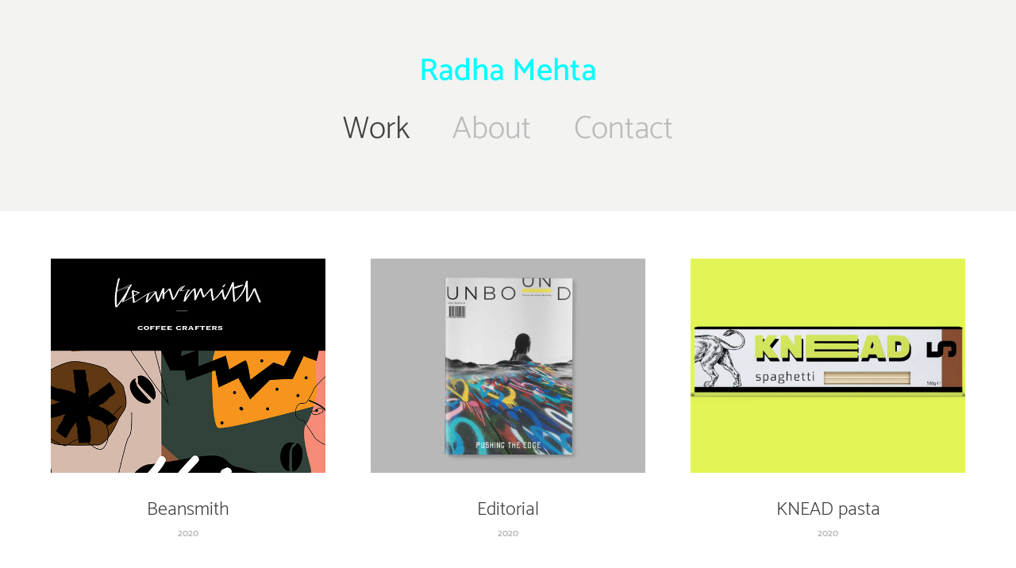

--- FILE ---
content_type: text/html; charset=utf-8
request_url: https://itssorad.com/
body_size: 4494
content:
<!DOCTYPE HTML>
<html lang="en-US">
<head>
  <meta charset="UTF-8" />
  <meta name="viewport" content="width=device-width, initial-scale=1" />
      <meta name=twitter:card  content="summary_large_image" />
      <meta name=twitter:site  content="@AdobePortfolio" />
      <meta  property=og:title content="radha mehta" />
      <meta  property=og:image content="https://pro2-bar-s3-cdn-cf.myportfolio.com/26ece33c-8ec0-4b04-b284-1faea7117d95/8bce7d73-d1f3-4fb0-a050-4cc16f8b2fbb_car_202x158.jpg?h=b4664ff20ef492e463fab99ca06ccd0e" />
      <link rel="icon" href="[data-uri]"  />
      <link rel="stylesheet" href="/dist/css/main.css" type="text/css" />
      <link rel="stylesheet" href="https://pro2-bar-s3-cdn-cf3.myportfolio.com/26ece33c-8ec0-4b04-b284-1faea7117d95/eddd55c35e70dffb8dd0823394c822a41595592069.css?h=4cbbd0838cb070a2a15fb515903d5b62" type="text/css" />
    <link rel="canonical" href="https://itssorad.com/work" />
      <title>radha mehta</title>
    <script type="text/javascript" src="//use.typekit.net/ik/[base64].js?cb=35f77bfb8b50944859ea3d3804e7194e7a3173fb" async onload="
    try {
      window.Typekit.load();
    } catch (e) {
      console.warn('Typekit not loaded.');
    }
    "></script>
</head>
        <body class="transition-enabled">  <div class='page-background-video page-background-video-with-panel'>
  </div>
  <div class="js-responsive-nav">
    <div class="responsive-nav has-social">
      <div class="close-responsive-click-area js-close-responsive-nav">
        <div class="close-responsive-button"></div>
      </div>
          <nav class="js-editable-target editable" data-hover-hint="nav">
            <div class="pages">
                  <div class="gallery-title"><a href="/work" class="active">Work</a></div>
      <div class="page-title">
        <a href="/about" >About</a>
      </div>
      <div class="page-title">
        <a href="/contact" >Contact</a>
      </div>
            </div>
              <div class="social pf-nav-social">
                <ul>
                </ul>
              </div>
          </nav>
    </div>
  </div>
  <div class="site-wrap cfix js-site-wrap">
      <header class="site-header js-editable-target editable" data-context="theme.topcontainer" data-hover-hint="header">
          <div class="logo-wrap js-editable-target editable" data-hover-hint="logo">
                <div class="logo e2e-site-logo-text logo-text  ">
    <a href="/work" class="preserve-whitespace">Radha Mehta</a>

</div>
          </div>
  <div class="hamburger-click-area js-hamburger">
    <div class="hamburger">
      <i></i>
      <i></i>
      <i></i>
    </div>
  </div>
            <nav class="js-editable-target editable" data-hover-hint="nav">
              <div class="pages">
                  <div class="gallery-title"><a href="/work" class="active">Work</a></div>
      <div class="page-title">
        <a href="/about" >About</a>
      </div>
      <div class="page-title">
        <a href="/contact" >Contact</a>
      </div>
              </div>
                <div class="social pf-nav-social">
                  <ul>
                  </ul>
                </div>
            </nav>
      </header>
    <div class="site-container">
      <div class="site-content e2e-site-content">
        <main>
          <section class="project-covers" data-context="page.gallery.covers">
          <a class="js-editable-target editable project-cover js-project-cover-touch hold-space" href="/beansmith" data-context="pages" data-identity="id:p5f0e1b86d65415d14ae748ba79621077842936af5e244e6d11e16" data-hover-hint-id="p5f0e1b86d65415d14ae748ba79621077842936af5e244e6d11e16" data-hover-hint="galleryPageCover">
              <div class="cover-image-wrap">
                <div class="cover-image">
                    <div class="cover cover-normal">

            <img
              class="cover__img js-lazy"
              src="https://pro2-bar-s3-cdn-cf.myportfolio.com/26ece33c-8ec0-4b04-b284-1faea7117d95/8bce7d73-d1f3-4fb0-a050-4cc16f8b2fbb_carw_202x158x32.jpg?h=33a42ce2b205f96d8720caf2d6aff262"
              data-src="https://pro2-bar-s3-cdn-cf.myportfolio.com/26ece33c-8ec0-4b04-b284-1faea7117d95/8bce7d73-d1f3-4fb0-a050-4cc16f8b2fbb_car_202x158.jpg?h=b4664ff20ef492e463fab99ca06ccd0e"
              data-srcset="https://pro2-bar-s3-cdn-cf.myportfolio.com/26ece33c-8ec0-4b04-b284-1faea7117d95/8bce7d73-d1f3-4fb0-a050-4cc16f8b2fbb_carw_202x158x640.jpg?h=d0254e6773cc0df33cbcbc270e58ebc1 640w, https://pro2-bar-s3-cdn-cf.myportfolio.com/26ece33c-8ec0-4b04-b284-1faea7117d95/8bce7d73-d1f3-4fb0-a050-4cc16f8b2fbb_carw_202x158x1280.jpg?h=9a16ed68b3e388e4c937bf087c65db50 1280w, https://pro2-bar-s3-cdn-cf.myportfolio.com/26ece33c-8ec0-4b04-b284-1faea7117d95/8bce7d73-d1f3-4fb0-a050-4cc16f8b2fbb_carw_202x158x1366.jpg?h=5e5068714afc33864dd43a725986895d 1366w, https://pro2-bar-s3-cdn-cf.myportfolio.com/26ece33c-8ec0-4b04-b284-1faea7117d95/8bce7d73-d1f3-4fb0-a050-4cc16f8b2fbb_carw_202x158x1920.jpg?h=6f213208336a841c3826b91ec5a7d4b6 1920w, https://pro2-bar-s3-cdn-cf.myportfolio.com/26ece33c-8ec0-4b04-b284-1faea7117d95/8bce7d73-d1f3-4fb0-a050-4cc16f8b2fbb_carw_202x158x2560.jpg?h=33d192581746d35e206550589980df6b 2560w, https://pro2-bar-s3-cdn-cf.myportfolio.com/26ece33c-8ec0-4b04-b284-1faea7117d95/8bce7d73-d1f3-4fb0-a050-4cc16f8b2fbb_carw_202x158x5120.jpg?h=870ed648957249e69280e816a139c492 5120w"
              data-sizes="(max-width: 540px) 100vw, (max-width: 768px) 50vw, calc(1400px / 3)"
            >
                              </div>
                </div>
              </div>
            <div class="details-wrap">
              <div class="details">
                <div class="details-inner">
                    <div class="title preserve-whitespace">Beansmith</div>
                    <div class="date">2020</div>
                </div>
              </div>
            </div>
          </a>
          <a class="js-editable-target editable project-cover js-project-cover-touch hold-space" href="/editorial" data-context="pages" data-identity="id:p5f19a11c47f539958872edec4d45672fecfedc3bf50be40089b5d" data-hover-hint-id="p5f19a11c47f539958872edec4d45672fecfedc3bf50be40089b5d" data-hover-hint="galleryPageCover">
              <div class="cover-image-wrap">
                <div class="cover-image">
                    <div class="cover cover-normal">

            <img
              class="cover__img js-lazy"
              src="https://pro2-bar-s3-cdn-cf.myportfolio.com/26ece33c-8ec0-4b04-b284-1faea7117d95/82d6b0d1-260f-4ac8-955f-c22622094b6f_carw_202x158x32.jpg?h=8ff2eee2c076a2217546b6356220eaad"
              data-src="https://pro2-bar-s3-cdn-cf.myportfolio.com/26ece33c-8ec0-4b04-b284-1faea7117d95/82d6b0d1-260f-4ac8-955f-c22622094b6f_car_202x158.jpg?h=bedb989058840c54bb37641f6398b49b"
              data-srcset="https://pro2-bar-s3-cdn-cf.myportfolio.com/26ece33c-8ec0-4b04-b284-1faea7117d95/82d6b0d1-260f-4ac8-955f-c22622094b6f_carw_202x158x640.jpg?h=d54b8521f2fea78cad6ffdacb797e48c 640w, https://pro2-bar-s3-cdn-cf.myportfolio.com/26ece33c-8ec0-4b04-b284-1faea7117d95/82d6b0d1-260f-4ac8-955f-c22622094b6f_carw_202x158x1280.jpg?h=b32a54db9c13374ba76b182016a35f86 1280w, https://pro2-bar-s3-cdn-cf.myportfolio.com/26ece33c-8ec0-4b04-b284-1faea7117d95/82d6b0d1-260f-4ac8-955f-c22622094b6f_carw_202x158x1366.jpg?h=8768c07dbc28ac089519cb498b0ada21 1366w, https://pro2-bar-s3-cdn-cf.myportfolio.com/26ece33c-8ec0-4b04-b284-1faea7117d95/82d6b0d1-260f-4ac8-955f-c22622094b6f_carw_202x158x1920.jpg?h=bb23b71f0d79f473b993c0151e1e990a 1920w, https://pro2-bar-s3-cdn-cf.myportfolio.com/26ece33c-8ec0-4b04-b284-1faea7117d95/82d6b0d1-260f-4ac8-955f-c22622094b6f_carw_202x158x2560.jpg?h=d3a6bbedee0a2896fda6d47b3f6e2a03 2560w, https://pro2-bar-s3-cdn-cf.myportfolio.com/26ece33c-8ec0-4b04-b284-1faea7117d95/82d6b0d1-260f-4ac8-955f-c22622094b6f_carw_202x158x5120.jpg?h=aa6f248358054bb3ff06a81c047bde2b 5120w"
              data-sizes="(max-width: 540px) 100vw, (max-width: 768px) 50vw, calc(1400px / 3)"
            >
                              </div>
                </div>
              </div>
            <div class="details-wrap">
              <div class="details">
                <div class="details-inner">
                    <div class="title preserve-whitespace">Editorial</div>
                    <div class="date">2020</div>
                </div>
              </div>
            </div>
          </a>
          <a class="js-editable-target editable project-cover js-project-cover-touch hold-space" href="/knead" data-context="pages" data-identity="id:p5f0e1bb8e6406f01c6b4addf265fe3c3182e526e284890a7bdc41" data-hover-hint-id="p5f0e1bb8e6406f01c6b4addf265fe3c3182e526e284890a7bdc41" data-hover-hint="galleryPageCover">
              <div class="cover-image-wrap">
                <div class="cover-image">
                    <div class="cover cover-normal">

            <img
              class="cover__img js-lazy"
              src="https://pro2-bar-s3-cdn-cf4.myportfolio.com/26ece33c-8ec0-4b04-b284-1faea7117d95/fc5907bd-b33e-4702-9b2f-80eaebf061a1_carw_202x158x32.jpg?h=af13ef5fe9ef5c83c62e8b7b72774622"
              data-src="https://pro2-bar-s3-cdn-cf4.myportfolio.com/26ece33c-8ec0-4b04-b284-1faea7117d95/fc5907bd-b33e-4702-9b2f-80eaebf061a1_car_202x158.jpg?h=5af14239679bacf06b7b522e92dba0b9"
              data-srcset="https://pro2-bar-s3-cdn-cf4.myportfolio.com/26ece33c-8ec0-4b04-b284-1faea7117d95/fc5907bd-b33e-4702-9b2f-80eaebf061a1_carw_202x158x640.jpg?h=b6d5248744e16bbc0e2b5c1c7003a0b6 640w, https://pro2-bar-s3-cdn-cf4.myportfolio.com/26ece33c-8ec0-4b04-b284-1faea7117d95/fc5907bd-b33e-4702-9b2f-80eaebf061a1_carw_202x158x1280.jpg?h=451053d975f7ef2352e9c184568849da 1280w, https://pro2-bar-s3-cdn-cf4.myportfolio.com/26ece33c-8ec0-4b04-b284-1faea7117d95/fc5907bd-b33e-4702-9b2f-80eaebf061a1_carw_202x158x1366.jpg?h=0a7c7fd2e0f000733c3da5d37e591d09 1366w, https://pro2-bar-s3-cdn-cf4.myportfolio.com/26ece33c-8ec0-4b04-b284-1faea7117d95/fc5907bd-b33e-4702-9b2f-80eaebf061a1_carw_202x158x1920.jpg?h=ec653f2c7dee9720d81364a8da7722d3 1920w, https://pro2-bar-s3-cdn-cf4.myportfolio.com/26ece33c-8ec0-4b04-b284-1faea7117d95/fc5907bd-b33e-4702-9b2f-80eaebf061a1_carw_202x158x2560.jpg?h=f49ade7882229c78f4c7ca282ac6e2cf 2560w, https://pro2-bar-s3-cdn-cf4.myportfolio.com/26ece33c-8ec0-4b04-b284-1faea7117d95/fc5907bd-b33e-4702-9b2f-80eaebf061a1_carw_202x158x5120.jpg?h=b62440b5e51623eddb2a4598c64f6e4d 5120w"
              data-sizes="(max-width: 540px) 100vw, (max-width: 768px) 50vw, calc(1400px / 3)"
            >
                              </div>
                </div>
              </div>
            <div class="details-wrap">
              <div class="details">
                <div class="details-inner">
                    <div class="title preserve-whitespace">KNEAD pasta</div>
                    <div class="date">2020</div>
                </div>
              </div>
            </div>
          </a>
          <a class="js-editable-target editable project-cover js-project-cover-touch hold-space" href="/mif" data-context="pages" data-identity="id:p5f0e1baac90921f8dd11633dcc807a0528db7a2a21ee2514a4e8f" data-hover-hint-id="p5f0e1baac90921f8dd11633dcc807a0528db7a2a21ee2514a4e8f" data-hover-hint="galleryPageCover">
              <div class="cover-image-wrap">
                <div class="cover-image">
                    <div class="cover cover-normal">

            <img
              class="cover__img js-lazy"
              src="https://pro2-bar-s3-cdn-cf.myportfolio.com/26ece33c-8ec0-4b04-b284-1faea7117d95/8cdc9cd4-272e-4976-b3c4-bdb922532b40_carw_202x158x32.jpg?h=f39d22127c940110a47d438ac1d46796"
              data-src="https://pro2-bar-s3-cdn-cf.myportfolio.com/26ece33c-8ec0-4b04-b284-1faea7117d95/8cdc9cd4-272e-4976-b3c4-bdb922532b40_car_202x158.jpg?h=8bf9d98beac6371a69dddbd3562d1e2c"
              data-srcset="https://pro2-bar-s3-cdn-cf.myportfolio.com/26ece33c-8ec0-4b04-b284-1faea7117d95/8cdc9cd4-272e-4976-b3c4-bdb922532b40_carw_202x158x640.jpg?h=8b35f4a3ffbb64d558b5be90843d0cb0 640w, https://pro2-bar-s3-cdn-cf.myportfolio.com/26ece33c-8ec0-4b04-b284-1faea7117d95/8cdc9cd4-272e-4976-b3c4-bdb922532b40_carw_202x158x1280.jpg?h=9511b23d903338242421a313d1536c32 1280w, https://pro2-bar-s3-cdn-cf.myportfolio.com/26ece33c-8ec0-4b04-b284-1faea7117d95/8cdc9cd4-272e-4976-b3c4-bdb922532b40_carw_202x158x1366.jpg?h=2b0ccda6cebcac4450f79ab75567b6c7 1366w, https://pro2-bar-s3-cdn-cf.myportfolio.com/26ece33c-8ec0-4b04-b284-1faea7117d95/8cdc9cd4-272e-4976-b3c4-bdb922532b40_carw_202x158x1920.jpg?h=77c3b937a57e0f1f76fc405418767b8b 1920w, https://pro2-bar-s3-cdn-cf.myportfolio.com/26ece33c-8ec0-4b04-b284-1faea7117d95/8cdc9cd4-272e-4976-b3c4-bdb922532b40_carw_202x158x2560.jpg?h=e6809653b73635c466428f4df50ee96a 2560w, https://pro2-bar-s3-cdn-cf.myportfolio.com/26ece33c-8ec0-4b04-b284-1faea7117d95/8cdc9cd4-272e-4976-b3c4-bdb922532b40_carw_202x158x5120.jpg?h=916212523386caee5cd43afe9b7ced5e 5120w"
              data-sizes="(max-width: 540px) 100vw, (max-width: 768px) 50vw, calc(1400px / 3)"
            >
                              </div>
                </div>
              </div>
            <div class="details-wrap">
              <div class="details">
                <div class="details-inner">
                    <div class="title preserve-whitespace">Manchester International Festival</div>
                    <div class="date">2020</div>
                </div>
              </div>
            </div>
          </a>
          <a class="js-editable-target editable project-cover js-project-cover-touch hold-space" href="/small-steps" data-context="pages" data-identity="id:p5f19a1c0cac0e79354c67fd540994c04c70db917ae7b74fe308ee" data-hover-hint-id="p5f19a1c0cac0e79354c67fd540994c04c70db917ae7b74fe308ee" data-hover-hint="galleryPageCover">
              <div class="cover-image-wrap">
                <div class="cover-image">
                    <div class="cover cover-normal">

            <img
              class="cover__img js-lazy"
              src="https://pro2-bar-s3-cdn-cf4.myportfolio.com/26ece33c-8ec0-4b04-b284-1faea7117d95/5988966c-c410-4ff3-8684-da9c595be6f7_carw_202x158x32.jpg?h=d85ada6b3ffc56e56caafc4cec18525f"
              data-src="https://pro2-bar-s3-cdn-cf4.myportfolio.com/26ece33c-8ec0-4b04-b284-1faea7117d95/5988966c-c410-4ff3-8684-da9c595be6f7_car_202x158.jpg?h=2c654608eb0bb5864c94b96f6d22c5a2"
              data-srcset="https://pro2-bar-s3-cdn-cf4.myportfolio.com/26ece33c-8ec0-4b04-b284-1faea7117d95/5988966c-c410-4ff3-8684-da9c595be6f7_carw_202x158x640.jpg?h=e210feb6830d0048bee8c0618361f532 640w, https://pro2-bar-s3-cdn-cf4.myportfolio.com/26ece33c-8ec0-4b04-b284-1faea7117d95/5988966c-c410-4ff3-8684-da9c595be6f7_carw_202x158x1280.jpg?h=a931b8967461d0b638cd91aafe56a9df 1280w, https://pro2-bar-s3-cdn-cf4.myportfolio.com/26ece33c-8ec0-4b04-b284-1faea7117d95/5988966c-c410-4ff3-8684-da9c595be6f7_carw_202x158x1366.jpg?h=9b74e348cc9ff451313751893b66b811 1366w, https://pro2-bar-s3-cdn-cf4.myportfolio.com/26ece33c-8ec0-4b04-b284-1faea7117d95/5988966c-c410-4ff3-8684-da9c595be6f7_carw_202x158x1920.jpg?h=1e01a534d8f1976be6c1027f691da9fc 1920w, https://pro2-bar-s3-cdn-cf4.myportfolio.com/26ece33c-8ec0-4b04-b284-1faea7117d95/5988966c-c410-4ff3-8684-da9c595be6f7_carw_202x158x2560.jpg?h=31a475b9ee8961583a4ce171218a14a1 2560w, https://pro2-bar-s3-cdn-cf4.myportfolio.com/26ece33c-8ec0-4b04-b284-1faea7117d95/5988966c-c410-4ff3-8684-da9c595be6f7_carw_202x158x5120.jpg?h=ab4f06bd2d6e59b666c67f35deef5395 5120w"
              data-sizes="(max-width: 540px) 100vw, (max-width: 768px) 50vw, calc(1400px / 3)"
            >
                              </div>
                </div>
              </div>
            <div class="details-wrap">
              <div class="details">
                <div class="details-inner">
                    <div class="title preserve-whitespace">Small Steps</div>
                    <div class="date">2020</div>
                </div>
              </div>
            </div>
          </a>
          <a class="js-editable-target editable project-cover js-project-cover-touch hold-space" href="/pao" data-context="pages" data-identity="id:p5f0e1b6d675560e2216b5434425793c3863f2b9312409fb6a4546" data-hover-hint-id="p5f0e1b6d675560e2216b5434425793c3863f2b9312409fb6a4546" data-hover-hint="galleryPageCover">
              <div class="cover-image-wrap">
                <div class="cover-image">
                    <div class="cover cover-normal">

            <img
              class="cover__img js-lazy"
              src="https://pro2-bar-s3-cdn-cf5.myportfolio.com/26ece33c-8ec0-4b04-b284-1faea7117d95/6ba60780-b69f-40c3-a53d-ce6fc5c16bf2_carw_202x158x32.jpg?h=1ecbacaf492a2d605f55df6561840389"
              data-src="https://pro2-bar-s3-cdn-cf5.myportfolio.com/26ece33c-8ec0-4b04-b284-1faea7117d95/6ba60780-b69f-40c3-a53d-ce6fc5c16bf2_car_202x158.jpg?h=3e0ca6c05197c69bf3e905e8a6ea2b11"
              data-srcset="https://pro2-bar-s3-cdn-cf5.myportfolio.com/26ece33c-8ec0-4b04-b284-1faea7117d95/6ba60780-b69f-40c3-a53d-ce6fc5c16bf2_carw_202x158x640.jpg?h=4ccaffa3648e642804c7e630a91bc9ea 640w, https://pro2-bar-s3-cdn-cf5.myportfolio.com/26ece33c-8ec0-4b04-b284-1faea7117d95/6ba60780-b69f-40c3-a53d-ce6fc5c16bf2_carw_202x158x1280.jpg?h=9b4e806c8e4a5d93968d7596151f4a68 1280w, https://pro2-bar-s3-cdn-cf5.myportfolio.com/26ece33c-8ec0-4b04-b284-1faea7117d95/6ba60780-b69f-40c3-a53d-ce6fc5c16bf2_carw_202x158x1366.jpg?h=5ff9b1f4acf03f42de29aa6097ec2a73 1366w, https://pro2-bar-s3-cdn-cf5.myportfolio.com/26ece33c-8ec0-4b04-b284-1faea7117d95/6ba60780-b69f-40c3-a53d-ce6fc5c16bf2_carw_202x158x1920.jpg?h=5df413b74bb5ca19b4518afd27f507d4 1920w, https://pro2-bar-s3-cdn-cf5.myportfolio.com/26ece33c-8ec0-4b04-b284-1faea7117d95/6ba60780-b69f-40c3-a53d-ce6fc5c16bf2_carw_202x158x2560.jpg?h=ee370aeaf2980f9cd11395173def642b 2560w, https://pro2-bar-s3-cdn-cf5.myportfolio.com/26ece33c-8ec0-4b04-b284-1faea7117d95/6ba60780-b69f-40c3-a53d-ce6fc5c16bf2_carw_202x158x5120.jpg?h=c403764afe56a2d60a8baa249f0ef3c8 5120w"
              data-sizes="(max-width: 540px) 100vw, (max-width: 768px) 50vw, calc(1400px / 3)"
            >
                              </div>
                </div>
              </div>
            <div class="details-wrap">
              <div class="details">
                <div class="details-inner">
                    <div class="title preserve-whitespace">PAO!</div>
                    <div class="date">2020</div>
                </div>
              </div>
            </div>
          </a>
          </section>
              <section class="back-to-top js-editable-target editable" data-hover-hint="backToTop">
                <a href="#"><span class="arrow">&uarr;</span><span class="preserve-whitespace">Back to Top</span></a>
              </section>
              <a class="back-to-top-fixed js-editable-target editable js-back-to-top back-to-top-fixed-with-panel" data-hover-hint="backToTop" href="#">
                <svg version="1.1" id="Layer_1" xmlns="http://www.w3.org/2000/svg" xmlns:xlink="http://www.w3.org/1999/xlink" x="0px" y="0px"
                 viewBox="0 0 26 26" style="enable-background:new 0 0 26 26;" xml:space="preserve" class="icon icon-back-to-top">
                <g>
                  <path d="M13.8,1.3L21.6,9c0.1,0.1,0.1,0.3,0.2,0.4c0.1,0.1,0.1,0.3,0.1,0.4s0,0.3-0.1,0.4c-0.1,0.1-0.1,0.3-0.3,0.4
                    c-0.1,0.1-0.2,0.2-0.4,0.3c-0.2,0.1-0.3,0.1-0.4,0.1c-0.1,0-0.3,0-0.4-0.1c-0.2-0.1-0.3-0.2-0.4-0.3L14.2,5l0,19.1
                    c0,0.2-0.1,0.3-0.1,0.5c0,0.1-0.1,0.3-0.3,0.4c-0.1,0.1-0.2,0.2-0.4,0.3c-0.1,0.1-0.3,0.1-0.5,0.1c-0.1,0-0.3,0-0.4-0.1
                    c-0.1-0.1-0.3-0.1-0.4-0.3c-0.1-0.1-0.2-0.2-0.3-0.4c-0.1-0.1-0.1-0.3-0.1-0.5l0-19.1l-5.7,5.7C6,10.8,5.8,10.9,5.7,11
                    c-0.1,0.1-0.3,0.1-0.4,0.1c-0.2,0-0.3,0-0.4-0.1c-0.1-0.1-0.3-0.2-0.4-0.3c-0.1-0.1-0.1-0.2-0.2-0.4C4.1,10.2,4,10.1,4.1,9.9
                    c0-0.1,0-0.3,0.1-0.4c0-0.1,0.1-0.3,0.3-0.4l7.7-7.8c0.1,0,0.2-0.1,0.2-0.1c0,0,0.1-0.1,0.2-0.1c0.1,0,0.2,0,0.2-0.1
                    c0.1,0,0.1,0,0.2,0c0,0,0.1,0,0.2,0c0.1,0,0.2,0,0.2,0.1c0.1,0,0.1,0.1,0.2,0.1C13.7,1.2,13.8,1.2,13.8,1.3z"/>
                </g>
                </svg>
              </a>
              <footer class="site-footer js-editable-target editable" data-hover-hint="footer">
                <div class="footer-text">
                  Powered by <a href="http://portfolio.adobe.com" target="_blank">Adobe Portfolio</a>
                </div>
              </footer>
        </main>
      </div>
    </div>
  </div>
</body>
<script type="text/javascript">
  // fix for Safari's back/forward cache
  window.onpageshow = function(e) {
    if (e.persisted) { window.location.reload(); }
  };
</script>
  <script type="text/javascript">var __config__ = {"page_id":"p5f0e0d50b8adfdc00bc60b7727da98abbe4009bb473fd32e1c1c4","theme":{"name":"mell"},"pageTransition":true,"linkTransition":true,"disableDownload":false,"localizedValidationMessages":{"required":"This field is required","Email":"This field must be a valid email address"},"lightbox":{"enabled":true,"color":{"opacity":0.94,"hex":"#fff"}},"cookie_banner":{"enabled":false}};</script>
  <script type="text/javascript" src="/site/translations?cb=35f77bfb8b50944859ea3d3804e7194e7a3173fb"></script>
  <script type="text/javascript" src="/dist/js/main.js?cb=35f77bfb8b50944859ea3d3804e7194e7a3173fb"></script>
</html>
